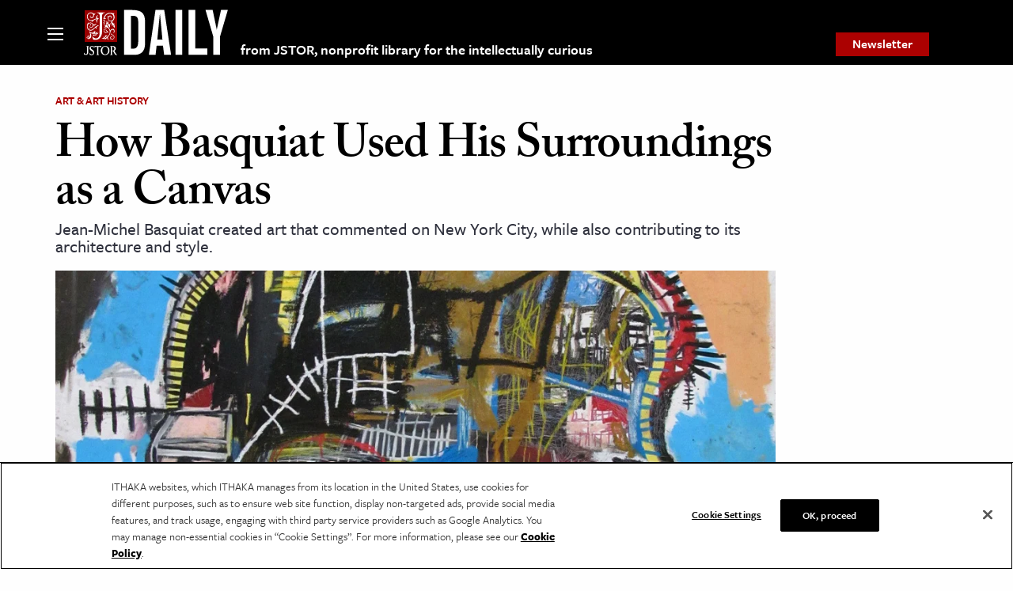

--- FILE ---
content_type: text/html; charset=utf-8
request_url: https://www.google.com/recaptcha/api2/anchor?ar=1&k=6Lfm4tgrAAAAADiGWR9xu848P_5K6B55HHfQmRy_&co=aHR0cHM6Ly9kYWlseS5qc3Rvci5vcmc6NDQz&hl=en&v=PoyoqOPhxBO7pBk68S4YbpHZ&size=invisible&anchor-ms=20000&execute-ms=30000&cb=q8xlllhvoeym
body_size: 48552
content:
<!DOCTYPE HTML><html dir="ltr" lang="en"><head><meta http-equiv="Content-Type" content="text/html; charset=UTF-8">
<meta http-equiv="X-UA-Compatible" content="IE=edge">
<title>reCAPTCHA</title>
<style type="text/css">
/* cyrillic-ext */
@font-face {
  font-family: 'Roboto';
  font-style: normal;
  font-weight: 400;
  font-stretch: 100%;
  src: url(//fonts.gstatic.com/s/roboto/v48/KFO7CnqEu92Fr1ME7kSn66aGLdTylUAMa3GUBHMdazTgWw.woff2) format('woff2');
  unicode-range: U+0460-052F, U+1C80-1C8A, U+20B4, U+2DE0-2DFF, U+A640-A69F, U+FE2E-FE2F;
}
/* cyrillic */
@font-face {
  font-family: 'Roboto';
  font-style: normal;
  font-weight: 400;
  font-stretch: 100%;
  src: url(//fonts.gstatic.com/s/roboto/v48/KFO7CnqEu92Fr1ME7kSn66aGLdTylUAMa3iUBHMdazTgWw.woff2) format('woff2');
  unicode-range: U+0301, U+0400-045F, U+0490-0491, U+04B0-04B1, U+2116;
}
/* greek-ext */
@font-face {
  font-family: 'Roboto';
  font-style: normal;
  font-weight: 400;
  font-stretch: 100%;
  src: url(//fonts.gstatic.com/s/roboto/v48/KFO7CnqEu92Fr1ME7kSn66aGLdTylUAMa3CUBHMdazTgWw.woff2) format('woff2');
  unicode-range: U+1F00-1FFF;
}
/* greek */
@font-face {
  font-family: 'Roboto';
  font-style: normal;
  font-weight: 400;
  font-stretch: 100%;
  src: url(//fonts.gstatic.com/s/roboto/v48/KFO7CnqEu92Fr1ME7kSn66aGLdTylUAMa3-UBHMdazTgWw.woff2) format('woff2');
  unicode-range: U+0370-0377, U+037A-037F, U+0384-038A, U+038C, U+038E-03A1, U+03A3-03FF;
}
/* math */
@font-face {
  font-family: 'Roboto';
  font-style: normal;
  font-weight: 400;
  font-stretch: 100%;
  src: url(//fonts.gstatic.com/s/roboto/v48/KFO7CnqEu92Fr1ME7kSn66aGLdTylUAMawCUBHMdazTgWw.woff2) format('woff2');
  unicode-range: U+0302-0303, U+0305, U+0307-0308, U+0310, U+0312, U+0315, U+031A, U+0326-0327, U+032C, U+032F-0330, U+0332-0333, U+0338, U+033A, U+0346, U+034D, U+0391-03A1, U+03A3-03A9, U+03B1-03C9, U+03D1, U+03D5-03D6, U+03F0-03F1, U+03F4-03F5, U+2016-2017, U+2034-2038, U+203C, U+2040, U+2043, U+2047, U+2050, U+2057, U+205F, U+2070-2071, U+2074-208E, U+2090-209C, U+20D0-20DC, U+20E1, U+20E5-20EF, U+2100-2112, U+2114-2115, U+2117-2121, U+2123-214F, U+2190, U+2192, U+2194-21AE, U+21B0-21E5, U+21F1-21F2, U+21F4-2211, U+2213-2214, U+2216-22FF, U+2308-230B, U+2310, U+2319, U+231C-2321, U+2336-237A, U+237C, U+2395, U+239B-23B7, U+23D0, U+23DC-23E1, U+2474-2475, U+25AF, U+25B3, U+25B7, U+25BD, U+25C1, U+25CA, U+25CC, U+25FB, U+266D-266F, U+27C0-27FF, U+2900-2AFF, U+2B0E-2B11, U+2B30-2B4C, U+2BFE, U+3030, U+FF5B, U+FF5D, U+1D400-1D7FF, U+1EE00-1EEFF;
}
/* symbols */
@font-face {
  font-family: 'Roboto';
  font-style: normal;
  font-weight: 400;
  font-stretch: 100%;
  src: url(//fonts.gstatic.com/s/roboto/v48/KFO7CnqEu92Fr1ME7kSn66aGLdTylUAMaxKUBHMdazTgWw.woff2) format('woff2');
  unicode-range: U+0001-000C, U+000E-001F, U+007F-009F, U+20DD-20E0, U+20E2-20E4, U+2150-218F, U+2190, U+2192, U+2194-2199, U+21AF, U+21E6-21F0, U+21F3, U+2218-2219, U+2299, U+22C4-22C6, U+2300-243F, U+2440-244A, U+2460-24FF, U+25A0-27BF, U+2800-28FF, U+2921-2922, U+2981, U+29BF, U+29EB, U+2B00-2BFF, U+4DC0-4DFF, U+FFF9-FFFB, U+10140-1018E, U+10190-1019C, U+101A0, U+101D0-101FD, U+102E0-102FB, U+10E60-10E7E, U+1D2C0-1D2D3, U+1D2E0-1D37F, U+1F000-1F0FF, U+1F100-1F1AD, U+1F1E6-1F1FF, U+1F30D-1F30F, U+1F315, U+1F31C, U+1F31E, U+1F320-1F32C, U+1F336, U+1F378, U+1F37D, U+1F382, U+1F393-1F39F, U+1F3A7-1F3A8, U+1F3AC-1F3AF, U+1F3C2, U+1F3C4-1F3C6, U+1F3CA-1F3CE, U+1F3D4-1F3E0, U+1F3ED, U+1F3F1-1F3F3, U+1F3F5-1F3F7, U+1F408, U+1F415, U+1F41F, U+1F426, U+1F43F, U+1F441-1F442, U+1F444, U+1F446-1F449, U+1F44C-1F44E, U+1F453, U+1F46A, U+1F47D, U+1F4A3, U+1F4B0, U+1F4B3, U+1F4B9, U+1F4BB, U+1F4BF, U+1F4C8-1F4CB, U+1F4D6, U+1F4DA, U+1F4DF, U+1F4E3-1F4E6, U+1F4EA-1F4ED, U+1F4F7, U+1F4F9-1F4FB, U+1F4FD-1F4FE, U+1F503, U+1F507-1F50B, U+1F50D, U+1F512-1F513, U+1F53E-1F54A, U+1F54F-1F5FA, U+1F610, U+1F650-1F67F, U+1F687, U+1F68D, U+1F691, U+1F694, U+1F698, U+1F6AD, U+1F6B2, U+1F6B9-1F6BA, U+1F6BC, U+1F6C6-1F6CF, U+1F6D3-1F6D7, U+1F6E0-1F6EA, U+1F6F0-1F6F3, U+1F6F7-1F6FC, U+1F700-1F7FF, U+1F800-1F80B, U+1F810-1F847, U+1F850-1F859, U+1F860-1F887, U+1F890-1F8AD, U+1F8B0-1F8BB, U+1F8C0-1F8C1, U+1F900-1F90B, U+1F93B, U+1F946, U+1F984, U+1F996, U+1F9E9, U+1FA00-1FA6F, U+1FA70-1FA7C, U+1FA80-1FA89, U+1FA8F-1FAC6, U+1FACE-1FADC, U+1FADF-1FAE9, U+1FAF0-1FAF8, U+1FB00-1FBFF;
}
/* vietnamese */
@font-face {
  font-family: 'Roboto';
  font-style: normal;
  font-weight: 400;
  font-stretch: 100%;
  src: url(//fonts.gstatic.com/s/roboto/v48/KFO7CnqEu92Fr1ME7kSn66aGLdTylUAMa3OUBHMdazTgWw.woff2) format('woff2');
  unicode-range: U+0102-0103, U+0110-0111, U+0128-0129, U+0168-0169, U+01A0-01A1, U+01AF-01B0, U+0300-0301, U+0303-0304, U+0308-0309, U+0323, U+0329, U+1EA0-1EF9, U+20AB;
}
/* latin-ext */
@font-face {
  font-family: 'Roboto';
  font-style: normal;
  font-weight: 400;
  font-stretch: 100%;
  src: url(//fonts.gstatic.com/s/roboto/v48/KFO7CnqEu92Fr1ME7kSn66aGLdTylUAMa3KUBHMdazTgWw.woff2) format('woff2');
  unicode-range: U+0100-02BA, U+02BD-02C5, U+02C7-02CC, U+02CE-02D7, U+02DD-02FF, U+0304, U+0308, U+0329, U+1D00-1DBF, U+1E00-1E9F, U+1EF2-1EFF, U+2020, U+20A0-20AB, U+20AD-20C0, U+2113, U+2C60-2C7F, U+A720-A7FF;
}
/* latin */
@font-face {
  font-family: 'Roboto';
  font-style: normal;
  font-weight: 400;
  font-stretch: 100%;
  src: url(//fonts.gstatic.com/s/roboto/v48/KFO7CnqEu92Fr1ME7kSn66aGLdTylUAMa3yUBHMdazQ.woff2) format('woff2');
  unicode-range: U+0000-00FF, U+0131, U+0152-0153, U+02BB-02BC, U+02C6, U+02DA, U+02DC, U+0304, U+0308, U+0329, U+2000-206F, U+20AC, U+2122, U+2191, U+2193, U+2212, U+2215, U+FEFF, U+FFFD;
}
/* cyrillic-ext */
@font-face {
  font-family: 'Roboto';
  font-style: normal;
  font-weight: 500;
  font-stretch: 100%;
  src: url(//fonts.gstatic.com/s/roboto/v48/KFO7CnqEu92Fr1ME7kSn66aGLdTylUAMa3GUBHMdazTgWw.woff2) format('woff2');
  unicode-range: U+0460-052F, U+1C80-1C8A, U+20B4, U+2DE0-2DFF, U+A640-A69F, U+FE2E-FE2F;
}
/* cyrillic */
@font-face {
  font-family: 'Roboto';
  font-style: normal;
  font-weight: 500;
  font-stretch: 100%;
  src: url(//fonts.gstatic.com/s/roboto/v48/KFO7CnqEu92Fr1ME7kSn66aGLdTylUAMa3iUBHMdazTgWw.woff2) format('woff2');
  unicode-range: U+0301, U+0400-045F, U+0490-0491, U+04B0-04B1, U+2116;
}
/* greek-ext */
@font-face {
  font-family: 'Roboto';
  font-style: normal;
  font-weight: 500;
  font-stretch: 100%;
  src: url(//fonts.gstatic.com/s/roboto/v48/KFO7CnqEu92Fr1ME7kSn66aGLdTylUAMa3CUBHMdazTgWw.woff2) format('woff2');
  unicode-range: U+1F00-1FFF;
}
/* greek */
@font-face {
  font-family: 'Roboto';
  font-style: normal;
  font-weight: 500;
  font-stretch: 100%;
  src: url(//fonts.gstatic.com/s/roboto/v48/KFO7CnqEu92Fr1ME7kSn66aGLdTylUAMa3-UBHMdazTgWw.woff2) format('woff2');
  unicode-range: U+0370-0377, U+037A-037F, U+0384-038A, U+038C, U+038E-03A1, U+03A3-03FF;
}
/* math */
@font-face {
  font-family: 'Roboto';
  font-style: normal;
  font-weight: 500;
  font-stretch: 100%;
  src: url(//fonts.gstatic.com/s/roboto/v48/KFO7CnqEu92Fr1ME7kSn66aGLdTylUAMawCUBHMdazTgWw.woff2) format('woff2');
  unicode-range: U+0302-0303, U+0305, U+0307-0308, U+0310, U+0312, U+0315, U+031A, U+0326-0327, U+032C, U+032F-0330, U+0332-0333, U+0338, U+033A, U+0346, U+034D, U+0391-03A1, U+03A3-03A9, U+03B1-03C9, U+03D1, U+03D5-03D6, U+03F0-03F1, U+03F4-03F5, U+2016-2017, U+2034-2038, U+203C, U+2040, U+2043, U+2047, U+2050, U+2057, U+205F, U+2070-2071, U+2074-208E, U+2090-209C, U+20D0-20DC, U+20E1, U+20E5-20EF, U+2100-2112, U+2114-2115, U+2117-2121, U+2123-214F, U+2190, U+2192, U+2194-21AE, U+21B0-21E5, U+21F1-21F2, U+21F4-2211, U+2213-2214, U+2216-22FF, U+2308-230B, U+2310, U+2319, U+231C-2321, U+2336-237A, U+237C, U+2395, U+239B-23B7, U+23D0, U+23DC-23E1, U+2474-2475, U+25AF, U+25B3, U+25B7, U+25BD, U+25C1, U+25CA, U+25CC, U+25FB, U+266D-266F, U+27C0-27FF, U+2900-2AFF, U+2B0E-2B11, U+2B30-2B4C, U+2BFE, U+3030, U+FF5B, U+FF5D, U+1D400-1D7FF, U+1EE00-1EEFF;
}
/* symbols */
@font-face {
  font-family: 'Roboto';
  font-style: normal;
  font-weight: 500;
  font-stretch: 100%;
  src: url(//fonts.gstatic.com/s/roboto/v48/KFO7CnqEu92Fr1ME7kSn66aGLdTylUAMaxKUBHMdazTgWw.woff2) format('woff2');
  unicode-range: U+0001-000C, U+000E-001F, U+007F-009F, U+20DD-20E0, U+20E2-20E4, U+2150-218F, U+2190, U+2192, U+2194-2199, U+21AF, U+21E6-21F0, U+21F3, U+2218-2219, U+2299, U+22C4-22C6, U+2300-243F, U+2440-244A, U+2460-24FF, U+25A0-27BF, U+2800-28FF, U+2921-2922, U+2981, U+29BF, U+29EB, U+2B00-2BFF, U+4DC0-4DFF, U+FFF9-FFFB, U+10140-1018E, U+10190-1019C, U+101A0, U+101D0-101FD, U+102E0-102FB, U+10E60-10E7E, U+1D2C0-1D2D3, U+1D2E0-1D37F, U+1F000-1F0FF, U+1F100-1F1AD, U+1F1E6-1F1FF, U+1F30D-1F30F, U+1F315, U+1F31C, U+1F31E, U+1F320-1F32C, U+1F336, U+1F378, U+1F37D, U+1F382, U+1F393-1F39F, U+1F3A7-1F3A8, U+1F3AC-1F3AF, U+1F3C2, U+1F3C4-1F3C6, U+1F3CA-1F3CE, U+1F3D4-1F3E0, U+1F3ED, U+1F3F1-1F3F3, U+1F3F5-1F3F7, U+1F408, U+1F415, U+1F41F, U+1F426, U+1F43F, U+1F441-1F442, U+1F444, U+1F446-1F449, U+1F44C-1F44E, U+1F453, U+1F46A, U+1F47D, U+1F4A3, U+1F4B0, U+1F4B3, U+1F4B9, U+1F4BB, U+1F4BF, U+1F4C8-1F4CB, U+1F4D6, U+1F4DA, U+1F4DF, U+1F4E3-1F4E6, U+1F4EA-1F4ED, U+1F4F7, U+1F4F9-1F4FB, U+1F4FD-1F4FE, U+1F503, U+1F507-1F50B, U+1F50D, U+1F512-1F513, U+1F53E-1F54A, U+1F54F-1F5FA, U+1F610, U+1F650-1F67F, U+1F687, U+1F68D, U+1F691, U+1F694, U+1F698, U+1F6AD, U+1F6B2, U+1F6B9-1F6BA, U+1F6BC, U+1F6C6-1F6CF, U+1F6D3-1F6D7, U+1F6E0-1F6EA, U+1F6F0-1F6F3, U+1F6F7-1F6FC, U+1F700-1F7FF, U+1F800-1F80B, U+1F810-1F847, U+1F850-1F859, U+1F860-1F887, U+1F890-1F8AD, U+1F8B0-1F8BB, U+1F8C0-1F8C1, U+1F900-1F90B, U+1F93B, U+1F946, U+1F984, U+1F996, U+1F9E9, U+1FA00-1FA6F, U+1FA70-1FA7C, U+1FA80-1FA89, U+1FA8F-1FAC6, U+1FACE-1FADC, U+1FADF-1FAE9, U+1FAF0-1FAF8, U+1FB00-1FBFF;
}
/* vietnamese */
@font-face {
  font-family: 'Roboto';
  font-style: normal;
  font-weight: 500;
  font-stretch: 100%;
  src: url(//fonts.gstatic.com/s/roboto/v48/KFO7CnqEu92Fr1ME7kSn66aGLdTylUAMa3OUBHMdazTgWw.woff2) format('woff2');
  unicode-range: U+0102-0103, U+0110-0111, U+0128-0129, U+0168-0169, U+01A0-01A1, U+01AF-01B0, U+0300-0301, U+0303-0304, U+0308-0309, U+0323, U+0329, U+1EA0-1EF9, U+20AB;
}
/* latin-ext */
@font-face {
  font-family: 'Roboto';
  font-style: normal;
  font-weight: 500;
  font-stretch: 100%;
  src: url(//fonts.gstatic.com/s/roboto/v48/KFO7CnqEu92Fr1ME7kSn66aGLdTylUAMa3KUBHMdazTgWw.woff2) format('woff2');
  unicode-range: U+0100-02BA, U+02BD-02C5, U+02C7-02CC, U+02CE-02D7, U+02DD-02FF, U+0304, U+0308, U+0329, U+1D00-1DBF, U+1E00-1E9F, U+1EF2-1EFF, U+2020, U+20A0-20AB, U+20AD-20C0, U+2113, U+2C60-2C7F, U+A720-A7FF;
}
/* latin */
@font-face {
  font-family: 'Roboto';
  font-style: normal;
  font-weight: 500;
  font-stretch: 100%;
  src: url(//fonts.gstatic.com/s/roboto/v48/KFO7CnqEu92Fr1ME7kSn66aGLdTylUAMa3yUBHMdazQ.woff2) format('woff2');
  unicode-range: U+0000-00FF, U+0131, U+0152-0153, U+02BB-02BC, U+02C6, U+02DA, U+02DC, U+0304, U+0308, U+0329, U+2000-206F, U+20AC, U+2122, U+2191, U+2193, U+2212, U+2215, U+FEFF, U+FFFD;
}
/* cyrillic-ext */
@font-face {
  font-family: 'Roboto';
  font-style: normal;
  font-weight: 900;
  font-stretch: 100%;
  src: url(//fonts.gstatic.com/s/roboto/v48/KFO7CnqEu92Fr1ME7kSn66aGLdTylUAMa3GUBHMdazTgWw.woff2) format('woff2');
  unicode-range: U+0460-052F, U+1C80-1C8A, U+20B4, U+2DE0-2DFF, U+A640-A69F, U+FE2E-FE2F;
}
/* cyrillic */
@font-face {
  font-family: 'Roboto';
  font-style: normal;
  font-weight: 900;
  font-stretch: 100%;
  src: url(//fonts.gstatic.com/s/roboto/v48/KFO7CnqEu92Fr1ME7kSn66aGLdTylUAMa3iUBHMdazTgWw.woff2) format('woff2');
  unicode-range: U+0301, U+0400-045F, U+0490-0491, U+04B0-04B1, U+2116;
}
/* greek-ext */
@font-face {
  font-family: 'Roboto';
  font-style: normal;
  font-weight: 900;
  font-stretch: 100%;
  src: url(//fonts.gstatic.com/s/roboto/v48/KFO7CnqEu92Fr1ME7kSn66aGLdTylUAMa3CUBHMdazTgWw.woff2) format('woff2');
  unicode-range: U+1F00-1FFF;
}
/* greek */
@font-face {
  font-family: 'Roboto';
  font-style: normal;
  font-weight: 900;
  font-stretch: 100%;
  src: url(//fonts.gstatic.com/s/roboto/v48/KFO7CnqEu92Fr1ME7kSn66aGLdTylUAMa3-UBHMdazTgWw.woff2) format('woff2');
  unicode-range: U+0370-0377, U+037A-037F, U+0384-038A, U+038C, U+038E-03A1, U+03A3-03FF;
}
/* math */
@font-face {
  font-family: 'Roboto';
  font-style: normal;
  font-weight: 900;
  font-stretch: 100%;
  src: url(//fonts.gstatic.com/s/roboto/v48/KFO7CnqEu92Fr1ME7kSn66aGLdTylUAMawCUBHMdazTgWw.woff2) format('woff2');
  unicode-range: U+0302-0303, U+0305, U+0307-0308, U+0310, U+0312, U+0315, U+031A, U+0326-0327, U+032C, U+032F-0330, U+0332-0333, U+0338, U+033A, U+0346, U+034D, U+0391-03A1, U+03A3-03A9, U+03B1-03C9, U+03D1, U+03D5-03D6, U+03F0-03F1, U+03F4-03F5, U+2016-2017, U+2034-2038, U+203C, U+2040, U+2043, U+2047, U+2050, U+2057, U+205F, U+2070-2071, U+2074-208E, U+2090-209C, U+20D0-20DC, U+20E1, U+20E5-20EF, U+2100-2112, U+2114-2115, U+2117-2121, U+2123-214F, U+2190, U+2192, U+2194-21AE, U+21B0-21E5, U+21F1-21F2, U+21F4-2211, U+2213-2214, U+2216-22FF, U+2308-230B, U+2310, U+2319, U+231C-2321, U+2336-237A, U+237C, U+2395, U+239B-23B7, U+23D0, U+23DC-23E1, U+2474-2475, U+25AF, U+25B3, U+25B7, U+25BD, U+25C1, U+25CA, U+25CC, U+25FB, U+266D-266F, U+27C0-27FF, U+2900-2AFF, U+2B0E-2B11, U+2B30-2B4C, U+2BFE, U+3030, U+FF5B, U+FF5D, U+1D400-1D7FF, U+1EE00-1EEFF;
}
/* symbols */
@font-face {
  font-family: 'Roboto';
  font-style: normal;
  font-weight: 900;
  font-stretch: 100%;
  src: url(//fonts.gstatic.com/s/roboto/v48/KFO7CnqEu92Fr1ME7kSn66aGLdTylUAMaxKUBHMdazTgWw.woff2) format('woff2');
  unicode-range: U+0001-000C, U+000E-001F, U+007F-009F, U+20DD-20E0, U+20E2-20E4, U+2150-218F, U+2190, U+2192, U+2194-2199, U+21AF, U+21E6-21F0, U+21F3, U+2218-2219, U+2299, U+22C4-22C6, U+2300-243F, U+2440-244A, U+2460-24FF, U+25A0-27BF, U+2800-28FF, U+2921-2922, U+2981, U+29BF, U+29EB, U+2B00-2BFF, U+4DC0-4DFF, U+FFF9-FFFB, U+10140-1018E, U+10190-1019C, U+101A0, U+101D0-101FD, U+102E0-102FB, U+10E60-10E7E, U+1D2C0-1D2D3, U+1D2E0-1D37F, U+1F000-1F0FF, U+1F100-1F1AD, U+1F1E6-1F1FF, U+1F30D-1F30F, U+1F315, U+1F31C, U+1F31E, U+1F320-1F32C, U+1F336, U+1F378, U+1F37D, U+1F382, U+1F393-1F39F, U+1F3A7-1F3A8, U+1F3AC-1F3AF, U+1F3C2, U+1F3C4-1F3C6, U+1F3CA-1F3CE, U+1F3D4-1F3E0, U+1F3ED, U+1F3F1-1F3F3, U+1F3F5-1F3F7, U+1F408, U+1F415, U+1F41F, U+1F426, U+1F43F, U+1F441-1F442, U+1F444, U+1F446-1F449, U+1F44C-1F44E, U+1F453, U+1F46A, U+1F47D, U+1F4A3, U+1F4B0, U+1F4B3, U+1F4B9, U+1F4BB, U+1F4BF, U+1F4C8-1F4CB, U+1F4D6, U+1F4DA, U+1F4DF, U+1F4E3-1F4E6, U+1F4EA-1F4ED, U+1F4F7, U+1F4F9-1F4FB, U+1F4FD-1F4FE, U+1F503, U+1F507-1F50B, U+1F50D, U+1F512-1F513, U+1F53E-1F54A, U+1F54F-1F5FA, U+1F610, U+1F650-1F67F, U+1F687, U+1F68D, U+1F691, U+1F694, U+1F698, U+1F6AD, U+1F6B2, U+1F6B9-1F6BA, U+1F6BC, U+1F6C6-1F6CF, U+1F6D3-1F6D7, U+1F6E0-1F6EA, U+1F6F0-1F6F3, U+1F6F7-1F6FC, U+1F700-1F7FF, U+1F800-1F80B, U+1F810-1F847, U+1F850-1F859, U+1F860-1F887, U+1F890-1F8AD, U+1F8B0-1F8BB, U+1F8C0-1F8C1, U+1F900-1F90B, U+1F93B, U+1F946, U+1F984, U+1F996, U+1F9E9, U+1FA00-1FA6F, U+1FA70-1FA7C, U+1FA80-1FA89, U+1FA8F-1FAC6, U+1FACE-1FADC, U+1FADF-1FAE9, U+1FAF0-1FAF8, U+1FB00-1FBFF;
}
/* vietnamese */
@font-face {
  font-family: 'Roboto';
  font-style: normal;
  font-weight: 900;
  font-stretch: 100%;
  src: url(//fonts.gstatic.com/s/roboto/v48/KFO7CnqEu92Fr1ME7kSn66aGLdTylUAMa3OUBHMdazTgWw.woff2) format('woff2');
  unicode-range: U+0102-0103, U+0110-0111, U+0128-0129, U+0168-0169, U+01A0-01A1, U+01AF-01B0, U+0300-0301, U+0303-0304, U+0308-0309, U+0323, U+0329, U+1EA0-1EF9, U+20AB;
}
/* latin-ext */
@font-face {
  font-family: 'Roboto';
  font-style: normal;
  font-weight: 900;
  font-stretch: 100%;
  src: url(//fonts.gstatic.com/s/roboto/v48/KFO7CnqEu92Fr1ME7kSn66aGLdTylUAMa3KUBHMdazTgWw.woff2) format('woff2');
  unicode-range: U+0100-02BA, U+02BD-02C5, U+02C7-02CC, U+02CE-02D7, U+02DD-02FF, U+0304, U+0308, U+0329, U+1D00-1DBF, U+1E00-1E9F, U+1EF2-1EFF, U+2020, U+20A0-20AB, U+20AD-20C0, U+2113, U+2C60-2C7F, U+A720-A7FF;
}
/* latin */
@font-face {
  font-family: 'Roboto';
  font-style: normal;
  font-weight: 900;
  font-stretch: 100%;
  src: url(//fonts.gstatic.com/s/roboto/v48/KFO7CnqEu92Fr1ME7kSn66aGLdTylUAMa3yUBHMdazQ.woff2) format('woff2');
  unicode-range: U+0000-00FF, U+0131, U+0152-0153, U+02BB-02BC, U+02C6, U+02DA, U+02DC, U+0304, U+0308, U+0329, U+2000-206F, U+20AC, U+2122, U+2191, U+2193, U+2212, U+2215, U+FEFF, U+FFFD;
}

</style>
<link rel="stylesheet" type="text/css" href="https://www.gstatic.com/recaptcha/releases/PoyoqOPhxBO7pBk68S4YbpHZ/styles__ltr.css">
<script nonce="m_y-rpiKo_Haumu7J7UfKg" type="text/javascript">window['__recaptcha_api'] = 'https://www.google.com/recaptcha/api2/';</script>
<script type="text/javascript" src="https://www.gstatic.com/recaptcha/releases/PoyoqOPhxBO7pBk68S4YbpHZ/recaptcha__en.js" nonce="m_y-rpiKo_Haumu7J7UfKg">
      
    </script></head>
<body><div id="rc-anchor-alert" class="rc-anchor-alert"></div>
<input type="hidden" id="recaptcha-token" value="[base64]">
<script type="text/javascript" nonce="m_y-rpiKo_Haumu7J7UfKg">
      recaptcha.anchor.Main.init("[\x22ainput\x22,[\x22bgdata\x22,\x22\x22,\[base64]/[base64]/[base64]/ZyhXLGgpOnEoW04sMjEsbF0sVywwKSxoKSxmYWxzZSxmYWxzZSl9Y2F0Y2goayl7RygzNTgsVyk/[base64]/[base64]/[base64]/[base64]/[base64]/[base64]/[base64]/bmV3IEJbT10oRFswXSk6dz09Mj9uZXcgQltPXShEWzBdLERbMV0pOnc9PTM/bmV3IEJbT10oRFswXSxEWzFdLERbMl0pOnc9PTQ/[base64]/[base64]/[base64]/[base64]/[base64]\\u003d\x22,\[base64]\\u003d\x22,\x22KcOWe8KgYMKCdsOjCipLW8OOw6TDtMOowqDCn8KHbUpYbMKAYm1PwrDDicKVwrPCjMKbLcOPGCJ8VAYUWXtSX8OQUMKZwrTCnMKWwqg2w4TCqMOtw6J7fcOeT8OzbsOdw7E0w5/ChMOpwpbDsMOswow5JUPCgGzChcORa3nCp8K1w5jDjSbDr2rCp8K6wo1BN8OvXMODw4nCnybDnyx5wo/DpcKrUcO9w6XDhMOBw7RYCsOtw5rDtsOmN8Kmwql6dMKAVTvDk8Kqw6jCmycSw53DvsKTaGXDm2XDs8Kow690w4oaIMKRw55yesOtdxrChsK/[base64]/w4bDklA7wqHDoG1tYsOlY2fCncOwJ8ObdWRENcOWw4cew5gXw6PDlRDDpR1ow5cnfFTCusOyw4jDo8KWwrwrZgcAw7lgwp/[base64]/HwzDhl/Dr8K9w4EUwpLDiQNUwoXDsMOXX8KvflF3eE0nw6JfU8KNwp7DtmVTCMKjwoAjw5YYDXzCtmdfe10RADvClFFXag3DizDDk2kawpjDuEFEw7vCjsK8Un1hwpPCiMKGw7Rnw5JJwqFeQcO/wo/[base64]/wpLCpsKwNj3CgsOPHCIVwrkJIR9zw5kpRVXCsVrDjAkZMMOuecKgw4bDpG7DqsO8w53DkGjCslTDsWnDv8K4w4lYw5QuNXI5GsK5wqLCnQ/ChcOxwqvCpyJgRGwDcSDDsF5gw67DhhxWwrVSBXHCqsKUw6DDsMOOQUfClhPDjMKLA8O+M0kBwojDj8OSwqLCnH8qM8OwD8OewobCn1XDvg3DnVnCswrCvRVUJcKXCnNWFxMAwr9iYMO2w4J/FsKqbRMaf2/DgVrCkcKyMljCqQQZJcKYKnPCt8OMK27DiMOQTsOAMVwgw7LDkMORezPCmcOVcV/Dsnw7wpx4wolTwocjwogywoJ4ZnPDvi7DucOMAhQnABDCpsKcw7MxKXfDr8O+TC3Cky/Dl8Kyd8K/[base64]/CosOSLDrDnGzChSnCnVpGchwJY2dyw6Z8D8Kvb8Oqw4FYcnLCrMOVw5vDuRvCssOhUS5nMhrDr8K5wpsSw5cQwoTDhHZld8KIK8KeUVPCulwgwqjDu8OUwqcHwpJoWMOlw7xpw4UAwp8zcsKdw5rDjsKcLMO2IWbCjhtEwrvCrA/Dh8Krw4UvD8Kpw67ClycnPHHDiwJKOGLDoVlHw7fCncO/w7JNcxk/KMO/wq3Dg8OhRcK1w610wqEEcMOawpgldsKUM0oWC2BpwpzCmcOpwoPCiMOsP00nwoE1cMK8SzbCp0bCl8KywookJXwewpVIw4lbPMOPCMOLw60LdlZldwjCpsO/asO1UsKRPcOBw7sTwoMFwqrChcKJw44+GTDCjcKtw5k/M0zDjsOkw5bCu8Oew4BcwqFsdFjDgQvCgQbCp8Oyw7nCuSULXMK7worDjFhoASbCtx4Hwpt5FsKOVHdBSF3Di1Bvw6ZvwqjCuSbDtVEswop0E0XCmVTCtcO4wptzQHnDhsK8wqrCv8O5w4sgaMO/cG7Ds8ORBiJ8w7MIVQZtWsOwB8KKAGHCjjo/ezfCtXNpw5BzOXrDtMOWBsOYwo3Dr0bCisOWw57CnMKsf0ZowpvChMK3wrRSwp14G8K9J8Oob8Kmw7h0wqnDvRrCu8OqLDHCtmzDucKiZhzDv8OyRMOwwo/[base64]/[base64]/BTHDiMKYwqTDgMOew6ZNw6TCmiFeKEdvw6DCucKPGwc6JsK8w7pZbmbCoMO2FmXCpFpqwrgxwpN/w5pkPjIYw6zDhsK+ZD3DnQ4Sw7/CvFddVsKTwrzCqMOyw4JHw6dlUcONBlHCszfCiGxkI8K/wpJew47DoQNzw7Fya8Kxw6DCgsORDirDjlx0wrTDqWdAwrJramLCpAjCpMKVw4XCv0HCn3TDqTF+eMKewpTCj8K7w5XChCU6w4LDp8OcbgnCvsOjw7TCjsODUhglwqLCkRAsA1BPw7bCkcOVwoTCnF1QMFTDqwbDrcK/MMKNA1BUw7bDocKRDMKQwolJwq1kw77Ci0jDrVEZJl3DlcOEY8Ovw7wKw5LCtlvDpwlKw6nDvVzDp8OMKn4YICB8b1jDtXdawqDDqTfCqsO5w5rDpAfDusO/ZcKVwqDCscOmJsOcIwvCqDMGesKyWQbDi8K1VsOGHcOrw5nCksOOw48WwpbCjBbCvRhpJihgIhnDiUfDsMKJX8Oew6PCmMKewrzCtMOJwodfC1oPPCd2Yz01PsOpwq3Dl1LCnmtkwpFdw6TDocK3w7Agw7XCkMKlVwZGw6RUZMOSVTrDm8K4HsKPSW4Rw4jDl1TCr8K/TGJpJsOIwqzDujoPwpnDo8Khw41Jw5XDqy1XLMKZSsOsN2rDhcKMWhBewoQ9bcO3HWXDpXpxw6MmwpEwwoN6ahnCvRDClCzDmGDDmTbDhsOnO3pGfjhmwq7DkUMuw7DCssOyw5I5wr/[base64]/bMKCF2tHw64Nw4rCnMOYw5fComrDuUp6ez1rw67CrUInw6V/[base64]/[base64]/DksKkw71FwojDqQo4worCpMKPNARHwpNFwrQIw5ANw7wpDMOfwolGam47KHTCmmAhMnMNwrvCimZYBl/DgQnDrsK+AsOmE1XCu3ttGsKQwqrCoR07w5nCsCXCnMOCXcKnMlQvc8K+wrFRw5JBd8Kyc8OQPBDDncKyZkQrwpbCulhyMcKFw7DDmsO2wpPDtcK6w5sIw60OwpoMw7xUw4LDqXhUwoEtNCPCscOEbMOHwpdLw7DDuTh/w5lSw6nDqXjDsDTCmsKzwrRbPcOHZcK6NjPCgcK2e8Kxw4drw6rCqTttwrNDBj7Dlx5Uw6UNMjpkQUnCmcKwwrvDgcO/ZzdHwrDCg2EbE8OXMB1cw4Fawq3Cu1nCoV/DjULDocOEw4oZw59pwpPCtsOYRsOQQRrCs8KQwqkYw7JPw7hXwrkRw4Qywq0aw5o/D09Xw7ggOUA8ZhzCiU8ew4DDkMKRw5jCucKcYsOWEMO6w65DwqReey7Cq2kTdlYjwo7DsSlEw7jDm8Kdwroxfw9Awp7CkcKTQXPCmcKwHsK+CgrDlHVSCwjDh8O5SUN+b8KdNDDDncKBOcOQYifDuTUxw4/DiMK4FMORwrDClxHCrsK5FWzCoEYEw4lEwqYbwqdyXMKRHmJZDSE9w5pfDR7DrsODccOWwr7CgcK9wrN7RjXCjlfCvEF4R1bDpsOqE8K/wqEDUMKyEcKeRMKdwr1HVzgOLD/Ci8KDw5sbwqTDm8K6wp8uwo1Tw7dZWMKfw4swfcKfw5AiG0HDrhxCACXCsB/CrAg5w73CtTjDkcKyw77ChiEdc8KrC3UHesKlfsOawpjDnMOtw48gw7rDq8OkWFDDlHBEwoDClkl5fMKYwrxbwqTClRjCgltTYTo4w5rDscOOw4ZNwr4sw5TChsKcBTDDoMKewrc5wrULGsOZKSbCp8Oiw6jCkMOmw73Dp0gwwqbDoCFmw6NKeD/DvMOnDRgaex05PMKYRcO9BGEkOcK+w7zDtmltwqwLH0zDv0tdw6TDsXvDm8KHDyV1w63CuSNfwqDCqCdLYF/DqBbChxbClMO2wrzDt8O5WlLDpSnDgsOkAxVLwojCilt8w6g3TMKTbcOMRB4nwocHRcOAU3kcwqx6wojDgMKlAsK8QwbDuyjCjkrCqUDDjsOIw7fDj8OiwqB+M8OBJiR/VVAvNgLCl1/CqwTCu3/DpV4qDsKiHsK1wqbCp0XDu3DDq8KXXzjDpsKNIcOLwrjDr8KSc8OtM8KGw4InP2t9wpLDqSTCr8Kjw43DjDjCoFbCljdOw6fCpsKrwrgXfsKrw7bCsjTDgsO3Gy7Dj8O6wrIMRRF0M8KyYGY9w4B/TMKhwpXCvsOaP8Obw7PDj8KVwr3CrRN1wqozwpkcwpnCq8O0XU3Ct1nCvsO1aDMIwrdEwoh8MMK1Whobwq3CpcOfwqkLLRoDTMKqQsK7WcKGYWUQw79Hw55aaMKwccO8IMORXcOzw6pww5TDssKzw6LCiHk/OsOJw58qw7PCk8Kfwrk8wqt1Cgp+TsOcwqkxw5QFUSfDqXzDq8K1ajXDlsOqw67CsjjDnC1VZi4LLlDDgEHDiMKwXRddwq/CsMKNIBNmJsO8KncgwpF3w7FXEcOQw5TCuDoowpcKfkHDsx/[base64]/woTDh24Mw4PDtsOQdMOEwrUwKAAkwrYxwqrCncOPworCky7CmMOCXyHDhMOSwq/Ds3kUw4tLwqxPVsKZw7NdwqLCvSY7WytrwpDDgQLCnk0ZwoAMwqnDssKTJ8KOwoEjw5hgVMOvw4A+w6Zow4/DjF7Dj8KNw5xBNh9uw4JLEAPDiELDp1RGdxhnw7JuHmBHwq42LsO8LMKOwqjDqEvDoMKfwp3CgsOOwrZ5NAfCuF1lwociJsOEwqfCgGk5K2nCnMKkH8ODLCwBw5rCvU/Cj2Jswod6w57CtcOYFDdWAX5Zc8O/[base64]/[base64]/XcKXw6ZGw5Z/wqjCp0Q+w5N6GE9ucRhIbsO+C8OWwrZjwqbDtsKowqFRDsO+wqtBFsO4wo0rIAIjwrZkw53CmsO6NcObwobDp8Omw4XChsOsYFocOznCgxVJM8OPwr7DjCrDhQ7ClhrCr8OLwpQCGQ/DmH/DjcKtdsOkw54dw5EJw6fCnsO/[base64]/w4kIwovCrGzCiSbDksKORCrCuMOudS7Cg8KgDzbDosOMdCJEVWI5wobDmU5BwroNwrQ1w54bw74Xd3LCiTkTTMOPwrrCqMOXRsKfajzDhGktw4EowqrCgMOVUxhVw7zDpcOvYlbDtMOUw4rCnmjClsOWwrEHasKfw6VpIH/DisKqw4TDn2TCmD3CjcOxAX7CpsOoXH3DgcKiw4okwr3ChyVBwrjCgVDDpTfDvMOQw6PDgXMsw73DlsOAwqjDm2nDosKrw7vDosOudsKTHjQUAsOla3hZPHIjw4E7w6DDqBPCu17CiMOQRRjCu0nCicOuFsKzw47ChcO5w7Q/w7PCvkXCj3kxVDgYw7/Dji7DssOIw7/Ci8KiXcOYw4IWHyZCwpwIA2N0VDoHF8OpKiPDocK8QDUowqQ7w67DhcKVc8K8ZzbCkBZuw6wKHHfCsGZAAsOUwqjDhmLCmV5ndMOscBRfwqTDiH4ow4QxCMKcwrzCg8OmBsOmw4bChXzDqG9Sw4ldworDlsObwph/EsKuw73Do8Kpw7wdCMKqDcO5BQ/CgA7Ds8Kjw7J6FsOkI8KkwrYLAcKFwo7CkUl/wrzDtDHDnF8TNSFKw4wSZcKnwqPDg2nDkMK4wqTDuSQiX8O2bcK9LnDDmyPCsiJpNGHCmw1JFsOhHSzDo8Oswo5PFmzDk3/CknTDgMKvEcKIIcOUw5nDvcOBwoQKD15Owr7Ct8OCdsOgLhoUw6I2w4fDrCA6w47CosKXwprCmMOxw4IyD3hLMsOORcKcw4zCoMKHKQjDnMOKw64cccKKwpF9w54Dw7/CncOSF8KaL2xqVcO5NBHCq8KlcUNrwoxKwq5uJ8OcWMOXZQ5qw48ew6PCmMKnZizDucK+wrrDpC14AsOcQDAcIcOeCzTCl8Kjc8KOf8OsNlXChizCg8KwfVgfRBB7woIsdAtDwq/CgRHCm2fDiU3CsjxrCMOgHm4/w7xLw5LCvsKSw6rCn8K3bwwIw7vDhAALw6EYH2ZBRiLDmjzDi1TDrMOMwqthwoHDksO8w7xcQ0kkU8OWw77CkjTDl0PCs8OAIsKjwo/CiiTCoMK/[base64]/w4PCjjsNw7zCn8KiEH1dwoY+d8OIKMK9wrZIMVDDlXpfTcOaLA/Ci8KDLcKvY0HDtV/[base64]/[base64]/BirDjMKzW8OHw6TCmWsyeizCkMObXgPCgUgywrrDn8KuUj7DksO9wrtDwphYPcOmGsK5cSjCgDbCmmEAw7pffm7CqcKWw5LCh8Oyw7/CncOqwpsrwrBGwp/CtsKowq/CsMOxwpl3w6rCmxTComdFw5TDuMKDwqvDh8O9wqPDoMK1BCnCs8OqcmMmdcKyP8O7Xi7CnsKFw6Yfw6jCu8OUwonDtRdRF8KGE8KnwoHDs8KjNQzCtRxDwrHDnMK9wq7CnMKfwqU8w4EkwrvDmsOAw4TDjcKEQMKFBDjDncK3M8KQTm/ChcK4DHzCpcOBXW7CuMO2a8OIRcKSw48mw5oKwqY1wrfDpzzClcOKUMOvw7DDtQjChiYgFE/CmWYMe1nDvj7DlGrDtCvCmMKzw4htwojCmMOQw5s3wqIHT3wQwq0sGMOZRsOpJcKhwpYGw6c9wq/Cjw3DhMKLVcOkw5LCvMOdw7xgXDPCqBHCn8Ktw6XDv3lCbh1iw5J2HsKDwqd/[base64]/CsW3DhV8ewpUOwoTCsSrDnMKZw6EIFgwxIsKAw5/CiMOjw4TDrcO0wrDClmEBdMOEw6hQw7TDrcKSBVp4wr/[base64]/[base64]/[base64]/[base64]/DqHbCogBkQj/ChsOPwo4/[base64]/CrS7Dp8KNw5HCpcK/wrJlwr/[base64]/DlR/CkVXDnsOYwoUcwo9fw4J8OMOQwqDDtS4RBMKzw44FQMK/OcOqdcKgfAktP8KCIsO4RFEMc3Faw6Jpw6TDtnEfRcKUCwYrwo9yJHTCggLDtMOaw70iwqLCmMK9woXDvlHDp1kLwqEpYsKtw6d3w7jCnsOjR8KJw6fCkwYcw6wyB8ORw58sdiMxw7zDp8OaMsOlwodHZTLCo8K5SsK9w7jCisOdw5lHVsOXwoHCtsKOT8KaZV/DrMOhwo7DuQzDnwTDr8KrwqfCksKuQsOGworDmsOJSGrCnl/DkxPClsOcwq1IwrHDkQoSwo9zwo5TTMKywpbCgFDDm8KhMcObPx5/T8KJA0/DgcO+SBQ0L8K1dMOkw5RswqfCuSxOJMKJwqcYYATDrsKBw7bCh8Kfw6V9wrPCr05oGMKHwpdhICfDrMKFf8KHwpfDvMOkfsOrdsKZwqNoSmwpwrXCqAYuaMK5wqfCrA8WZcO0wpBswpEKJgg4woleBGkKwo9jwqkTcCYwwpjDmMOZw4dLwp9LDhnDmsKAOS/DoMKiccO/w4XCgmsHY8O6woV5wq0swo50w4gNBnXDsw/ClsKQNMOcwp8yMsK2w7PClcOcw6F2wqYEU2MPwrbCo8OQPhF7eCXDnsOuw4k7w6oWBmALw5TDm8OFwo7Dqh/[base64]/Cm8OWw6USwoDDscONw7zDmFhlw7/CtgvDqsOUNUrCmlnDnFbCrCZCF8KdMlbCtT5Bw4V2w61WwqfDkTk0wqxfwpPDhMKhw5trwqvDrMOzPix1AcKKccOLXMKkwp3Cm0jCmyzCgC0xwpPCtkLDtGY/dcOaw5XCk8Klw4zCmcO0woHCjcOvd8Kbwo3Dqw/DnCTCqcKLSsOyLsOTP0o0wqXDjC3DgMKJM8ONNcOCNQ0QUsKPecOudCrDnApCRsKww57DmcOJw5LCjUY5w7kGw4ojw7xewrPCgGLDrzVLw7/CmAPCncOafRdkw6V0w7oVwoUgBcKIwpATGsKTwovCscKuHsKOaCBBw4zCqMKcZjYqA33CjMKpw5fCnATDjgHCv8KwAirDjcOnwqrCrhA0QcOPw6oBfGwPXMK/wobCjzzDtnIxwqQFfMKebg5NwrnDksKKSGUSaCbDiMKsMVbChXXChsK1OcOaWDgywqZsBcKnwqfCkmxQZcO3EcKXHHLCvsOzwqR/[base64]/Dt0kUdz7Cu8KnA8KxDcOWwrvDuB3DuiwmwoTDkg3CocKswrYlW8OEw79gwowbwp/DrMOLw4fDjcKlOcOPPyU5BsKTCyAfN8K9w7rCiSnChcKEw6LCmMOjJ2fCvRgzA8ORE3/CiMO8IcOuR3HClMOGQ8OEIcKpwrvDvisHw54NwrfDv8OUwrJtTCrDncKow7IGUTRUw5lNPcO1OSzDm8OjTUBLw5nCphYwHMOZZkfCi8OUw4bCkz/DqRTDsMOyw6fCvGBWTsKOMEvCvErCj8KAw7t3wofDpsO3wpAjA2rCkyY5w70GEMO+NypbYsOowr16TsKswqbDpMO9bAPCnsK9w6nCgDTDs8Kfw4nChMK+woYqwpB8T25zw63CoFZkc8Khwr/CnMK/XsOuw5/Dj8KkwoEWTlF8G8KdIcOcwqkGO8OuFMKTCMKmw4PCqgHCtlzDuMOPwoTChMOcw75lPcOVw5PDsWM4XxLCgSdnw6IRwot7wrXCiFLDrMOAw5PDpgoJwpLCqcOvEwzClcOJw4pBwrrCsWtXw5VrwqEKw7Rswo/Dn8O3TMOLwr00woJ8JsK6HsKEWSrChiTDucO+b8KuKsKwwpUOw6BsFMK5w7Ipwolww781GcKFw5zCuMO4anA7w7EMwoDDscOQIcO3w4/[base64]/DSJXK8Kcw67CrwE1bcOoZsO+csK7w5B4w5DDoxQkw7XDj8KlacOMHMOmOMOhwrYdGg/CnGfCiMKiWsOOZA7Do1R6NjkmwrYiw4fCjsOnw7pdW8OawogjwoDCg1MSw5TDsnHDoMKKRTVFwqJdUWdPw5TCo07DiMKMDcKJTjApZMKMwrvCvyLDnsKfYMKVw7fCig3Dmg1+P8KiO2bCgsKgwp8zwrfDmnTDlH92w6IpdDLCl8KGIsO5woTCmQEPGBt/RsK7YcKrLBfCkcOKHcKIw4xeWMKYwrJgZMKXwqA2eU/DucOwwo7DsMO4wqUxDiBkwqPCnWMzV3/CoCgnwpsqwpvDgXdmwoM3Axhrw7k/wrfDrcK/w5rCnhhpwos9GMKPw6Y+QsKswqbDu8KnacK/w50ZWEQSw5fDucOwKSHDpsKswoR0w77DmFA4wq9Rc8KJwrLCosOhCcOGHC3CvQ54FXrCjcKnElrDnWfDscKGwqrDs8Otw5I9VCbCo0TCkn0bwo9ITsK3CcKnI27DkcK7wqZfwrE/[base64]/wqoSWMOFwrjDu8KaYAXDowtiw73DvxnCmFgiwogAw7rCiXt4bAgSw4/Dg1lhwqrDnsKow74dwqAXw6DCu8KrYgQnExTDpyxICcORfcKmawrCnMOmHUt4w5vDh8Oxw5DDgXHDucKXEkdNwoIMwoTCmETCr8OPwoLCqMOgw6XDjsK6w6x3Z8KUKkBNwqEdaCdnw7oqwpDChcKZwrBTGMOracOdU8OFMW/Cu2HDqTEbw47CqMOdaCMufEfCniBhfxzCo8KoGTTDgAnDh1/[base64]/wr1HYgUIfsKcRF0rbcOsDMOaw5bDv8KpVEPCm8KFTlBJa2QJw4HChifCknjDs154NMKEaXTCimp5HsKgNMO3QsOxw6nDtcOADjVZwrzDkMOVw5cbfjV4dFTCoSRPw7/ChMK6fXLCvkBGGzrDvknDnMKtCRp4M23Ci2J2w6IUwqbCgsOowr/DglDDucKyD8O/w7vCtRsXwrDCqlTDim46XnHDkBUrwoM/H8O6w4Uhwolkwogkwocdw5ZuTcKTw4RJwonDohFjSSDCi8K+GMO+K8Ocw6YhF8ONewfCp1Mawp3CsBPCrl5Fwqxsw60LAURqN1/CmQfDg8OYBMOgUzLDjcKjw6F9KTlQw5rCmsKBRB/Djj9Qw7HDksK+wrfDlsKoA8KvIkZ3ayN1wrcmwpZOw49HwojCgETDn3PDvwJ7w7vCkGI2wpordXRYwqLCjQrDr8OGUDh0fEPDh0zCn8KSGGzCgsOXw5xACzYhw6lECsK7PMKywpdKw5RwF8OqQMOZwo9wwr/CsWvCocKgwooZRcKww7YPQW/CvHpTOcOoCsOVCMOCV8KIaXHCsHzDkUzDjmjDrS/DhsOKw5VPwrJwwqPChcKhw4nDl2g0w7A+X8K1wrjDlMOqw5TCq04TUMKsYMKpw78yKyzDq8Omwqo8CcK4DcOsOGHDkMK8w4pMRkBzbRjCqgbDqMKIFhzDuFhVwojCqCHDiR3Dp8KMEUDDiDHCrcKAa3UBwr8Fw4caesOlfUEQw4vDoGLDmsKmZ1PCg0jCsyd4wrjDjk/CrMOQwoTCuGROR8KkccKHw5loVMKew5YwdsKTwqvClAJHbg8hKEnDs1ZHwpMaa34mdAUQw50zwpPDhzNyY8OqNBnDtw/CuXPDjMKOQcKRw6VzWxNAwpBEQHUZYsOlSU8nwpDCrwR5wrQpa8K3LBUCJMOhw57ClcOqwrzDg8O7aMOzwowsHcKcw43DlsOMwpXDk2EvRUvDsld8wpnCtXLCtG0Lw4Y9OMOmwr/[base64]/woPCucOiwqTDiMK0cEnCsMK0ch45woEMwo1+wqPDl2zCuiLDi11TXcKpw7gpacOdwqR/DkHDjsOhARhSLMKCw47DhjnCryc9IV1Rw7LCmMO4YMOaw4JGwoF2wpkaw6N+csO/w53DpcOYcTnDgsOsw5rCgcO3DgDCuMKxwoDDp1fDgG3DvcKhZhs8Y8KZw6Buw6/DgXLDssOBC8KXcRDDjnvDhMO4ecOGd1E1w4hEUsO6wpAEEMOKCCMDwp/CuMOnwoFwwocRambDv3Miw77DgcKdw7HDt8KDwrVVAT3CssKKFH4UwqDDv8KWGypML8ODworCsRTDksKZBE8fwpHCmsKHIcO2b1PCmMORw4/[base64]/wrRzworClcOUw7PCshMNYHzDsnUHwpbCtMK6dsKiworDrg/CsMKAwqjDrcK9DGzCtMOlAm88w5EQJnLCosOHw7/Ds8OSPVNjw4Ahw5fCh31Aw5oIWG/CpwZhw6/DtFTDhh/Di8KkYizDqsO5woTDmMKfwqgKYTIvw4EIDcOWR8OHAwTCmMKbwqzCtMOGLcORwrcFG8OFwp/Cg8KZw7J0A8K8AsKBFzHDuMOBwrd/w5R4wrvDnQLCjMKdw6bDvC3DncKQw5zDisKTE8KiVlB2wqzDnj41YMOQwrTDhsKew7bCjsKYWcKzw7HDpsKhTcOHwq/Dr8O9wp/CtnEbJ2sow5nCkhLCl1wAw5kLcRhnwrRBQsKNwqozwq3DhsKddMKAKlB+SUXCtcOODwl1bsKKwpdtLcOyw6zCjCoKcsK+ZcO+w7nDjjrDm8Oqw4t6McOEw5zDoRd9wpDCvsOJwrgvXgV9XMOlXirCulU6wosOw5TChRDCrAnDhMKnwpY/[base64]/JcKOU8O7w5M3U8KSZsK1BBF6w6PDs8O1Tj7DksK3wpAlC3rDpsOuw5hcwpAsMsKILsKcCD/Dl1N4FsKOw6rDiAgmUMOrOcODw64oSsOAwr4LO0kOwq02P1vCr8OWw7hPeS7DtkJJKDrDmjUjKsO0wovCsy5kw5nDhcKpw6IQEcKNw57DscKoN8OTw73CjDPCikl/RsKTwrYRw4FcK8KNwooaZcKyw5PCgHFIMjXDsgA7DXkmw6jCoifCj8KFw4HDoihIPMKZezbCj1HDjzXDjhrDph3DosKKw43DszZRwo0TBMOiwrnCpkjDmsObesOtwr/DnHs+NVfDlcObwp3DpWcyaU7DscKHWcKuw5N1w5nDvcK9VwjDlGzDsUDCh8KUwrrCpmw2asKXKcK1GsOGwr56woHDmBbDmcK+wog8K8KsPsOeZcKUAcKZw7RGwrxEw7tUecOawo/Ds8Ofw78NwqLDl8OBw4dow44vwq12wpHDp1FIwp0+w47DqMOMwr7DoRvDtk7DpQrDtSfDnsOyw5/DmMKrwpxjGQ45XnwxSynCpzjCs8Kpw53Dj8OVHMKdw5Uxah7CiFJxT3rDnA1DcsObbsKcKSLDj0rDpRnDhH/[base64]/Di2rCr8KfUMOUYsOHwpzDq8KBasOMw51kwrTDnALClcK/[base64]/w5PDvHTDoMKXYgjCqsKSw5DDm1jDmhfDky4owrk/McO4SMOBwpHDnBfCrcOhw5hsY8KHw6HCksONUTsFwpTCjS7Ck8K4wr0qwqoJbsOGJ8KcW8OCegAWwohlJsKzwoPCqD/[base64]/wrBNKk/[base64]/DmMORw4bDvMKlQVMCw59MLRXDt0/CqcOVD8KywrXDlSzDrMOSw6t2w4wywqNMw6dbw6/CixJPw4MWWg90woDDmsO9w5bCk8KawrPDhcKsw58ff0YsEcKIw78MS0l2ORdqKxjDuMKxwoUDJMKOw5wLRcKxdWzClTDDm8Krwp/DuXgLw4/CtRJAMMKKw4vDhX0HGsOdWH/DrMK1w53CrcK/[base64]/Dt8OIwol0F8Kfw63CnMOiWMKxw5tbw6Z+w7dpwoXDocKBwr4kw4/DlnjDnkAHw5fDlUfCkThtT2TClm7DkMOYw7zCqG7CnsKPw6jCo0PDtMOgY8KIw7/ClMOrIjVlwpPDtMOpWEjDnCd3w7TDnFYHwrU+LHbDqUc6w7cUJSfDkT/DnUDDtHdsJU4yHMORw5JbJ8KYEyvDl8OuwpLDrsOtdsOzYcKMw6fDjT3CnMOnamlew5fDsiHDq8KsEsOVOcOlw63DtcOZLMKVw7zChsO8b8OLw5TCusKRwo7CpsOyUzd+w4/DhwXCp8Khw4JUW8O2w41TdcOvLMOdOiTCgsKxB8KtTcKswqM+GMOVwrvChFElwosPP2wMNMO0DD7DpgYbAMOcQsO/w5jDminCn2PDgmkBw4TCjWoww6PCkgt3JD/Dm8OIw6sKw5VlMwPDizFiw47CvyUnPH3ChMO2w4bDpWx/a8KGwoYBw6XCncKFw5LDtMO5F8KTwpVBD8O1VcK2TsOCNnQowp/CgMKnL8OjQBdbP8OGFDHDqsK/w5I5Q2fDjUrCtBvCtMO9w4rDnQnClBTCgcOww7Utw7RXwpsvwpLCu8O+wprCt2cGw7ZBbinDtMO1woBtBE8JYTtGSmDDvMK8Ui0WMwVUQMOpPsOPUsKudhDCjMOTElPClcKlFMK1w7jDliAzJzsUwoU3Z8O8w6/CgAlgUcKBci/[base64]/w4dmLsKbwot5c8ODfsKpwqFNw6sDViF3w6TDjGZhw652AcKcw6I8wp3Cg3XCvC4fesOww4NKwp1PXMKgw7vDlDHDrQDDpsKgw5rDmVNiUjBzwonDqCg0w7HChBDChEnCkhMjwr5tfMKNw5o6wppUw7oaMcKnw5LCnMKxw4hfTx3Dt8OaGgcvKcKUUcOFCg/Dt8OzMcKVKS9wZ8KLembCuMO6w4fDnsOQAAPDuMOVw4bDs8KaIhs7woLCqWHDgnd1w6MXBMOtw5sywrNMdsKJwpbCvirCigI/wqXCq8KTWA7Dh8Osw5UCD8KFOmDDpGLDqsOSw5vDtXLCrsKKRQbDpyXDh1dONsKUw4Ulw4IhwrQbwrZnwo4MSFJKUXFjdsKMw6LDtcKvV1LCpmzCpcObw4d+wpHCg8KxbzHCnGJ3X8OhJsOaJCjDqSgPbsO2CjbCi0/Ds3Q2w59BJX3Csh1uw75qXB3DnjfDo8KqbUnDpxbCpH/[base64]/ChsO0PA7CsizCsywEw4TDkEU+TsO7wqHDnH8dImMpw5/DgcOfSSg8FsO6EcKiw4DCjnnDnMK0KsOtw6dnw47CtcKyw6vDpB7DrQbDvMOOw6bCj0rCp0jChcK2woYQw4RpwoVgfj8Lw4/DssKZw55lwrDDusKAfsKxwo4cJsOiw6lXCX7CoFhBw7ZFw7Qpw78Qwq7CjsO3DVLCrWTDhhPCij7DhMKDw5LClMOTXMONesOEO0Niw5szwobCh2XDv8KZJMO+wrZ2wpbCmwl/BGfDjBvCiDZkwqnDgC5lJDTDoMKWdDljw7l9SsKsC3PCnxp6EMOPw4pyw6zDkMK1UzvDksKAwoNxDMOjUn3DvgQFwpVVw4NsEGsIwrLDu8O9w5FjCVVjHB3CgcK/N8KXHcOnw45JMiRFwq43w6vDlGsjw6zCqcKae8OWAcKkG8KrYG7CtkR2eVnDgsKwwptBQcO4w6LDl8OiS2/CqnvDq8OMA8O+wr1Pwo7DscO/wqPDoMOMYMOfw63Dol9dScKMwpnCgcOsb0rDglh6FcOqHzFiw6DDqcKTRUDDryk8CsOIw75DTE4wYxbDpcOnw4plecK+DXHDrH3DoMOXw4Aewr9qwrLCvF/CtFVqwrLCjsOpw7lQIsKmDsOYExLDtcKCNnlKwptmfgklVHfDmMKiwrcYN0leQcO3wo7Ckk7CicKlw6d1wopjwqLDjcORGG07SMOrfBTCoGzDucOQw7d9FX/CtMKEWm7DpMOzw6MSw6pRwrNbAVDDr8OMLMKLaMK9f1N8wrrDtWZACwrDm3B/LMKsLzF6wpPCjsKcGGXDo8KBJMKJw63Cp8Occ8OXwronw4/Dm8K4K8KIw7LCuMKSTsKRKlnDlB3DnRR6d8Oiw7zDqcKhw4gNwoEefsOPw7RNGGnDqgxiaMOZDcKHCiA8w580acOCV8Ogwq/Ci8K+w4R8aDDDr8O6woTCqUrDuTvDgcOCLsKUwprDkk/CmmvDjVDCuHdjwq41DsKlw5nCtMOhwpsKwrnCpMK8ZBB4wrtRX8OhIlYdwqZ7w4LDggoDen/CjmrCncK/[base64]/wrItOMKqPsODwpjDg01vcjcBPsOnwq4nwptmw613w57CikDCosK3w49xw6PClhxPw58eSsKVIH3CkcOuw73DixbChcKRwpjCiFxewpBWw40Vw75WwrMcdcKGX17Dsk7DucOoIHfCiMK/[base64]/CkxAQw4oFw7bDrsKVZVxdc3HCvsKYw6LCqcKfXcOlcsOiFsKqIcKGF8OHUR3CthJ7GsKrwpnDosKRwqHCmnsEM8KMwpzDsMO7WHE/[base64]/Dkmtdw7tLVzxzwrotwrNQwrYzbQUSwq/CmDESdsOWwoR8w6bDjSvDqg9PV3HDnQHCusOGwrt9wqHCmhfDrcOXw6PClMOPZAdYwrTDtsOcd8Obw6nDgA3CmFHDiMOOw4zDiMKra2zDokTDhkrDrsKTQcOsZGIbYlsKw5TCgRlCwr3DqsO8b8Kyw4/DjBI/w4RfXcOiwo0tGygKJwTCo2bCtVxrXsONw45nUcOawooyCHnCqDAAw6DDtMOVLsKXeMOKMMOhw4TDmsK6w592w4NIb8O6K0fDhWA3w43DuyDCsS8uw5NaGsO/wpo/[base64]/wo8EwpbCtiXCnFFZZMOnIBN4wrjDt8KpGlXChmzCqsOcw6Rew78Qw7Q0ZwjCmTzCkcKMw7dgwrUPR1Akw6MyOsO/TcOZfcOOwo5vw5bDoTM6wpLDs8OyXFrCn8O2w7pyw7vClcOmVsOkDgTCkxnDo2LCnzrCnUPDuXRqwpxwwq/[base64]/[base64]/wpcIw5nCi8KFw7oXPEk6AcOWw6/DgTd9BsOTbh4FDiM2w5E0IsKhwrDDmjNdNWd1DsO8wokKwoVYwq/Ck8OVw5guecOBYsO+Si/Do8Omw7dRQMKHEShmVMOdBwnDixcJwrZbZ8KsB8OawpUJfTcOB8K2XQXCjRdcfXPCp1PCjRBVZMObwqPCvcOGfgxRwqkIw6Z7w4l9HSNIwqVtwojCugDCncK0JUtrGsO2JmUjwqADJSEyDiQ6Oi4tL8KUecOge8OMOS/CgijDll1JwoQgT3cEwrPDuMKBw63DqMOuckjDt0ZKwqFVwp9VccKuC3rDulBwasO6XcOAw6zDtMOWCX8UI8KAFHl/wo7CgFE+ZER1exN7f20jKcKJesKVwpw5M8OLB8OeFMKyXsOOL8OcJsKDJMOEw7IswrUaRMOWw55NVycfBUBUFsKZJxtWFXNHwojDiMKlw61Ew4xuw6wRwpY9FBZ6bVXDqcKBw6IQfmDClsOXSsK4w7rCmcOxHcKOYBvCj2XCkiN0w7LCvsO1Ky/CrMOuOcKvwph0wrPDvyEMw6pNEmxXwpDDgj/[base64]/DhTYELsKcAcKuc1wbw4AWwrrDicOgJMOEwp9CPsOJFcKCX2d+woHCisKGDcKGEcKvS8OQVsOJe8K1HnUKNcKewqxZw7bCgcKTw6tKIRbCp8OUw4vCmmtaCws9wojCh3wiw77DtjDDncKMwqcDVh7CvsKeCR/DvsKdfRXCjhXCsVp3VcKNw6XDo8Knwql9LMO0R8K1w44jwqnCojhoMMOHDMOoFywhw5vDq19iwrAYBMK2TcO2I2/DtWEhC8OTwrDCnDDDocOta8ORI19zBXEew5MGdybDtU0Nw7TDsTjCk01eOC3DoirCmcO3w44NwobDosOnBcKVZypqAsO2w7EBHX/DucKLY8KSw57CkiBbEcO5wqkBaMKxw6MrcyFuw6h+w7HDqVV/XsK3w57DtMO3dcKdw608w5tyw74iw5ZEBRtVwqHCjsO5dSnCoxhZZcOZO8KsFcO9w59SEUfDmMKWw6fCnsKzwrvCohbCjWjDjBHDnzLCqDbDg8KOw5bDlTnDgnp2ZcKJwo3CrBjCqF7DsW0Xw5U4wr7Di8KFw4nDlhgiYcOsw6/Dh8KsecOSwqXDs8KKw5DDhDlTw5NDwpxtw6B5woHChxtVw793KE/DnMOFNzLDsXzDpsKRNsOXw5Z7w7YSJcO2wq/CgcOKTXrCij5wMD3Dij52wr0kw6bDvl4hHFDDkkUdEMKZEGR/w6R5KBxIw6PDtMO9DGdYwoNtw5x/w6MoI8OLC8Oaw5vDnsKMwojCtsObw5VQwpvCuj13wo/DiA/CgcOVOx/CgnTDmsOnLMOxHQ4Yw4gCw4VRJU/CrARjw5hMw6ZxAkQJc8OGOsOJUsOBLMO9w6M1w6DCksO/UlnCgztywrkBEsKSw5HDm0Y4ZG/DpUXCnExyw5HCqhcxd8OmOiLCmmTCqzkIajfDoMOSw7VXbcOqfcKpwpA9wpEOwpEiLkVrwqnDosKHwqrCiUp/woXDq2EnMjtSBMOMwq3CiiHCsDkcwo7DqF8nQ1k5B8O6SkHCqMKHw4LDhMKNUQLDjjpRTsKOwr48BG/DqsKJw51nKm1tacKqw6vCgy7DjcOXwqhVYBrCnht3w61KwrwaBMOwMyfDuEbCqcOGwr86wpxcGQ7DhMOwZ3fCosOtw7vCicO9OQtjEcKswqzDkEYsUkwZwqVIB2HDqEnChmN/ecOhw7EhwqnCpG/DhQDCoyfDsWrCjm3Di8KHWcK0Ty4Bw6gnBzd7w6Zww7lLIcKcPgIifQYwLiwhwojCv1LCjjzCu8OUw5AxwoUZwq/DpsKXw4QvTMOWwoHCuMOCKgPDnU3DvcKzw6Nvwowgwoc6GFvDtmhdw7o4STXCisKoJMKlUF/[base64]/DkcKiw5kNw6Baw4k2w5MNUztHAcKVIMKaw58lCFnDtwPDssOna2cQIsKxI3ZUw5kBwr/DmcKgw6HCm8K2BsKhf8OQTV7DiMKubcKAw6zCmMKYK8OUwrnCh3TDkl3DhR7DhxoyGcKyJcK/V2TDnsKZDlIHw57CmTLCi20Awp7Cv8KZw4Aew67CvcO0KsOJMsKABsKAw6AwOj/[base64]/[base64]/Wy7CvV53NcOfwr9vLSPDtzIIw48XwrjDnsOEwp9Ua1rCtyfDsg5Yw4/DohkGwoHCmFlmwpDDjl9jw4DDny0/w7FUw59fwpFMw6Atw4s6M8KQw6nDo1fCkcO3P8KyT8Kzwo7CtjdeeS8vWcK+wo7CosOFGcKEwpM5wpgDBQVdwpjCv0caw6XCsSdGwrHCtW9Qw4Maw5DDkk8Nw4YGwq7Cl8KcbVTDuDhWe8OTUcKQwp/Ck8O6akEkGMO5w67CrAjDp8Ktw7fDj8OLd8OjFR4WaQkBw5zCinNjw6fDs8OXwoZowoMqwrzCqR/[base64]/DqSsQEsOgdgomw4fCknPCiMOxN2zCjEdXw6RVwrfClsK8wpvCmMKTJDnCinPChMKMw6jCssO/esKZw4QwwqvDpsKLNks5bzgUFcKrwpfCmHfDrgDCtSEMwr16wrPDlsOnEMKmAQ/Dt2UOYMOgwpLCrEJrTFotwpbDig14w4RIQGLDvQTCnH4CKMKPw4HDnsKuw50aH0bDkMO2wpnCjsOPBMOKTMOPX8Knw5HDrGPDuCDCtMOmS8KLOlPDrDJwLsKLwpchR8KjwqMINsOsw4JcwrsKCsK0wo/[base64]/DpMKzwqjDgsKaw4fCjsOkw5DDusKaSFtuwqjDiAN7OCvDlMOAG8Oow57DusO7w4Niw4/CvcK+wp/CucKMRErCkidXw7PCiXvCoGnDn8O0w6M6R8KUEMK3elHDnis9w5LCicOAw6F7w6nDscKuwpvCtG0cKcKKwpbDjcKxw59LAcOmGVHCpsO7IQzDlMKGbcKSb0Y6eE1CwpQcCHkeYsO7ecO1w5bClsKFw74pRcKOacKQPyN3CMKyw4/[base64]/w7vCuWfDjmDCncKHw5/CvCljEcOTw4AIbgjCicKsKXU7w5QyBsOBVmBpdcOjw5NBYsO0w6TDqlPDssK7wqg2wr5afMOgwpMkei0oAzpew5MPJwjDjXg8w7nDvcONeHI0SMK/FMO9Jy59w7fCr15/[base64]/CiRDCuyHDhDbDrcOgwrlswqMUw5/DtyvCvMKmIsOAw4RLPS5Vw58bw6Njd3UMUMOaw7sBwrrDhgNkwpjCqWvDhnfCmHc4woDCtMKewqrCsAUDw5dSw6I/TMOjwqjCg8OBwpzDocKjbnMjwrzCusKFaDTDjcOqw4wDw7jDvsK7w4FUaE7Dl8KXJSLCp8KJwoNbdhV0wqNJPcOcw6PCl8ORX1UxwppTWcO4wqFDJiZGw6NsakPCs8KCaxXDgzMZd8OZwpbCs8O7w4/DiMOlw7l+w7nDrcKswp5mworDpsKpwq7Cq8OsYDoSw6rCt8ODw6rDqSJMOiJIw7/DssOSBlPDh3vDmMOcTn7Dp8O3PcKAwqnDm8O1w5rCkMK5wrh+w5ENwrlCw5/Dkl3DimjDikTCrsKMwpnDq3MmwoYTNMK7JMKdRsORwoHDiMO6fMKuwpAoPXxfD8KFHcO0w4QbwrJJV8Krwp4mLzBYwoooa8Ouwpltw6vDkW8\\u003d\x22],null,[\x22conf\x22,null,\x226Lfm4tgrAAAAADiGWR9xu848P_5K6B55HHfQmRy_\x22,0,null,null,null,1,[21,125,63,73,95,87,41,43,42,83,102,105,109,121],[1017145,565],0,null,null,null,null,0,null,0,null,700,1,null,0,\[base64]/76lBhmnigkZhAoZnOKMAhmv8xEZ\x22,0,0,null,null,1,null,0,0,null,null,null,0],\x22https://daily.jstor.org:443\x22,null,[3,1,1],null,null,null,1,3600,[\x22https://www.google.com/intl/en/policies/privacy/\x22,\x22https://www.google.com/intl/en/policies/terms/\x22],\x22+Jnt5xPplkc3Y7rvbxifkPDie4dkSHLva6V9wGj4hcI\\u003d\x22,1,0,null,1,1769288511867,0,0,[111,18,80,148],null,[16,97,142,25],\x22RC-VSGjKj14NjRYiQ\x22,null,null,null,null,null,\x220dAFcWeA7cMixZZEeh-LYVPo2g10kpDq-l3-_wJJw3BtYfrqEV6ogdF3WBKxdxBMRoiI2iM2_Z1_tNK7PCrHIq-aDQnU3bsUfzFA\x22,1769371311566]");
    </script></body></html>